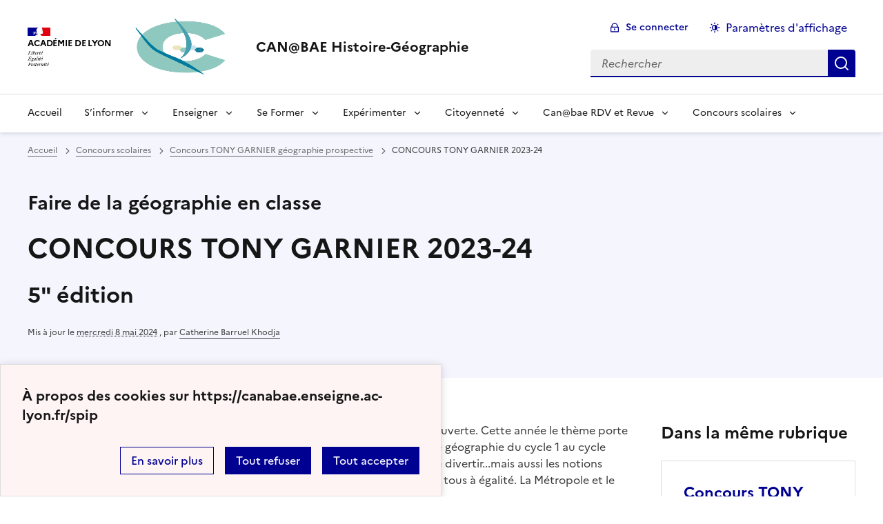

--- FILE ---
content_type: text/html; charset=utf-8
request_url: https://canabae.enseigne.ac-lyon.fr/spip/spip.php?article1614
body_size: 55224
content:
<!DOCTYPE html>
<html dir="ltr" lang="fr" class="ltr fr no-js" data-fr-scheme="system">
<head>
	<script type='text/javascript'>/*<![CDATA[*/(function(H){H.className=H.className.replace(/\bno-js\b/,'js')})(document.documentElement);/*]]>*/</script>
	<title>CAN@BAE Histoire-Géographie</title>
	<meta name="description" content="Site acad&#233;mique disciplinaire d&#039;histoire-g&#233;ographie de l&#039;Acad&#233;mie de Lyon : Enseignement, actualit&#233;s, ressources locales, d&#233;veloppement du (&#8230;)" />
	<meta http-equiv="Content-Type" content="text/html; charset=utf-8" />
<meta name="viewport" content="width=device-width, initial-scale=1" />


<link rel="alternate" type="application/rss+xml" title="Syndiquer tout le site" href="spip.php?page=backend" />


<link rel="stylesheet" href="squelettes-dist/css/spip.css?1760086684" type="text/css" />
<script>/*<![CDATA[*/
var blocs_replier_tout = 0;
var blocs_slide = 'aucun';
var blocs_title_sep = /\|\|/g;
var blocs_title_def = 'Déplier||Replier';
var blocs_js_cookie = '';

/*]]>*/</script><script>
var mediabox_settings={"auto_detect":true,"ns":"box","tt_img":true,"sel_g":"#documents_portfolio a[type='image\/jpeg'],#documents_portfolio a[type='image\/png'],#documents_portfolio a[type='image\/gif']","sel_c":".mediabox","str_ssStart":"Diaporama","str_ssStop":"Arr\u00eater","str_cur":"{current}\/{total}","str_prev":"Pr\u00e9c\u00e9dent","str_next":"Suivant","str_close":"Fermer","str_loading":"Chargement\u2026","str_petc":"Taper \u2019Echap\u2019 pour fermer","str_dialTitDef":"Boite de dialogue","str_dialTitMed":"Affichage d\u2019un media","splash_url":"","lity":{"skin":"_simple-dark","maxWidth":"90%","maxHeight":"90%","minWidth":"400px","minHeight":"","slideshow_speed":"2500","opacite":"0.9","defaultCaptionState":"expanded"}};
</script>
<!-- insert_head_css -->
<link rel="stylesheet" href="plugins-dist/mediabox/lib/lity/lity.css?1760090026" type="text/css" media="all" />
<link rel="stylesheet" href="plugins-dist/mediabox/lity/css/lity.mediabox.css?1760090026" type="text/css" media="all" />
<link rel="stylesheet" href="plugins-dist/mediabox/lity/skins/_simple-dark/lity.css?1760090026" type="text/css" media="all" />
<link rel="stylesheet" href="plugins/auto/typoenluminee/v4.0.1/css/enluminurestypo.css" type="text/css" media="all" /><link rel="stylesheet" href="plugins/auto/onglets_texte/v2.1.0/css/tab.css" type="text/css" media="all" /><link rel="stylesheet" type="text/css" href="plugins/auto/blocsdepliables/v1.4.2/css/blocs.css?1750406074" />
<link rel="stylesheet" type="text/css" href="plugins/auto/sjcycle/v3.6.0/css/sjcycle.css?1720191458" media="all" />

<link href="plugins/auto/player/v4.3.0/css/player.css?1747319844" rel="stylesheet" />


<link rel="stylesheet" href="plugins/auto/squelette-spip-dsfr-main/v1.11.1/dsfr/dsfr.min.css?1736755486" type="text/css" />
<link rel="stylesheet" href="plugins/auto/squelette-spip-dsfr-main/v1.11.1/dsfr/utility/utility.main.css?1736755486" type="text/css" />
<link rel="stylesheet" href="plugins/auto/squelette-spip-dsfr-main/v1.11.1/dsfr/dsfr.spip.css?1736755486" type="text/css" />
<link rel="stylesheet" href="squelettes/dsfr/perso.css?1747756394" type="text/css" />



<script src="prive/javascript/jquery.js?1760086912" type="text/javascript"></script>

<script src="prive/javascript/jquery.form.js?1760086912" type="text/javascript"></script>

<script src="prive/javascript/jquery.autosave.js?1760086912" type="text/javascript"></script>

<script src="prive/javascript/jquery.placeholder-label.js?1760086912" type="text/javascript"></script>

<script src="prive/javascript/ajaxCallback.js?1760086912" type="text/javascript"></script>

<script src="prive/javascript/js.cookie.js?1760086912" type="text/javascript"></script>
<!-- insert_head -->
<script src="plugins-dist/mediabox/lib/lity/lity.js?1760090026" type="text/javascript"></script>
<script src="plugins-dist/mediabox/lity/js/lity.mediabox.js?1760090026" type="text/javascript"></script>
<script src="plugins-dist/mediabox/javascript/spip.mediabox.js?1760090026" type="text/javascript"></script><script type="text/javascript" src="plugins/auto/onglets_texte/v2.1.0/javascript/mes_onglets.js"></script><script type="text/javascript" src="plugins/auto/galleria/v2.3.0/galleria/galleria.min.js?1720191436"></script><script src='plugins/auto/blocsdepliables/v1.4.2/js/blocs.js?1750406074'></script>
<script src="plugins/auto/sjcycle/v3.6.0/lib/cycle2/jquery.cycle2.js?1720191458" type="text/javascript"></script>
<script src="plugins/auto/sjcycle/v3.6.0/lib/cycle2/jquery.cycle2.flip.js?1720191458" type="text/javascript"></script>
<script src="plugins/auto/sjcycle/v3.6.0/lib/cycle2/jquery.cycle2.carousel.js?1720191458" type="text/javascript"></script>
<script src="plugins/auto/sjcycle/v3.6.0/lib/cycle2/jquery.cycle2.scrollVert.js?1720191458" type="text/javascript"></script>
<script src="plugins/auto/sjcycle/v3.6.0/lib/cycle2/jquery.cycle2.shuffle.js?1720191458" type="text/javascript"></script>
<script src="plugins/auto/sjcycle/v3.6.0/lib/cycle2/jquery.cycle2.tile.js?1720191458" type="text/javascript"></script><script type='text/javascript' src='local/cache-js/jsdyn-jquery_cookiebar_js-ecc1dc6a.js?1768314779'></script>
<script type='text/javascript' src='plugins/auto/squelette-spip-dsfr-main/v1.11.1/js/jquery.cookiebar.call.js'></script>






<meta name="generator" content="SPIP 4.4.6" />





<meta name="theme-color" content="#000091"><!-- Défini la couleur de thème du navigateur (Safari/Android) -->
<link rel="apple-touch-icon" href="plugins/auto/squelette-spip-dsfr-main/v1.11.1/favicon/apple-touch-icon.png"><!-- 180×180 -->
<link rel="icon" href="plugins/auto/squelette-spip-dsfr-main/v1.11.1/favicon/favicon.svg" type="image/svg+xml">
<link rel="shortcut icon" href="plugins/auto/squelette-spip-dsfr-main/v1.11.1/favicon/favicon.ico" type="image/x-icon"><!-- 32×32 -->
<link rel="manifest" href="plugins/auto/squelette-spip-dsfr-main/v1.11.1/favicon/manifest.webmanifest" crossorigin="use-credentials"></head>

<body id="top"  class="pas_surlignable page_article ">
<header role="banner" class="fr-header">
    <div class="fr-header__body">
        <div class="fr-container">
            <div class="fr-header__body-row">
                <div class="fr-header__brand fr-enlarge-link">
                    <div class="fr-header__brand-top">
                        <div class="fr-header__logo">
                            <p class="fr-logo">
                                Académie de Lyon
								
                            </p>
                        </div>
                         
                            <div class="fr-header__operator">
                                <img
	src="IMG/logo/canabae_logo_c.png?1738067644" class='fr-responsive-img'
	width="233"
	height="231" alt='Logo du site CAN@BAE Histoire-G&#233;ographie'/>
                                <!-- L’alternative de l’image (attribut alt) doit impérativement être renseignée et reprendre le texte visible dans l’image -->
                            </div>
                        
                        <div class="fr-header__navbar">
                            <button class="fr-btn--search fr-btn" data-fr-opened="false" aria-controls="modal-recherche" title="Rechercher">
                                Rechercher
                            </button>
                            <button class="fr-btn--menu fr-btn" data-fr-opened="false" aria-controls="modal-menu" aria-haspopup="menu" title="Menu" id="fr-btn-menu-mobile-3">
                                Menu
                            </button>
                        </div>
                    </div>
                    <div class="fr-header__service">
                        <a href="https://canabae.enseigne.ac-lyon.fr/spip" title="Accueil - CAN@BAE                                               Histoire-Géographie"   aria-label="revenir à l'accueil du site">
                            <p class="fr-header__service-title">CAN@BAE                                               Histoire-Géographie</p>
                        </a>
                        
                    </div>
                </div>
                <div class="fr-header__tools">
                    <div class="fr-header__tools-links">
                        <ul class="fr-btns-group">
                             
                             <li>
                            <a class="fr-btn fr-fi-lock-line" href="spip.php?page=login&amp;url=spip.php%3Farticle1614" aria-label="ouvrir le formulaire de connexion" title="connexion" rel="nofollow">Se connecter</a>
                            </li>
                            
                            
                            
							<li>
								<button class="fr-link fr-fi-theme-fill fr-link--icon-left fr-pt-0" aria-controls="fr-theme-modal" data-fr-opened="false" aria-label="Changer les paramêtres d'affichage" title="Paramètres d'affichage">Paramètres d'affichage</button>
							</li>
                        </ul>
                    </div>
                    <div class="fr-header__search fr-modal" id="modal-recherche">
                        <div class="fr-container fr-container-lg--fluid">
                            <button class="fr-btn--close fr-btn" aria-controls="modal-recherche">Fermer</button>
                                <form action="spip.php?page=recherche" method="get">
	<div class="fr-search-bar" id="formulaire_recherche" role="search">
		<input name="page" value="recherche" type="hidden"
>

		
		<label for="recherche" class="fr-label">Rechercher :</label>
		<input type="search" class="fr-input" size="10" placeholder="Rechercher" name="recherche" id="recherche" accesskey="4" autocapitalize="off" autocorrect="off"
		/><button type="submit" class="fr-btn" value="Rechercher" title="Rechercher" />


</div>
</form>

                        </div>
                    </div>
                </div>
            </div>
        </div>
    </div>
    <div class="fr-header__menu fr-modal" id="modal-menu" aria-labelledby="fr-btn-menu-mobile-1">
        <div class="fr-container">
            <button class="fr-btn--close fr-btn" aria-controls="modal-menu">Fermer</button>
            <div class="fr-header__menu-links"></div>
			
			   <nav class="fr-nav" id="header-navigation" role="navigation" aria-label="Menu principal">
    <ul class="fr-nav__list">
        <li class="fr-nav__item active">
            <a class="fr-nav__link active"  aria-label="Revenir à la page d'accueil" title="Accueil" href="https://canabae.enseigne.ac-lyon.fr/spip" target="_self"   >Accueil</a>
        </li>

		
			
			
			
			
			 
				<li class="fr-nav__item  ">
					
						<button class="fr-nav__btn" aria-expanded="false" aria-controls="menu-4"   aria-label="Déplier le menu S&#8217;informer">S&#8217;informer</button>
						<div class="fr-collapse fr-menu" id="menu-4">
							<ul class="fr-menu__list">
								
								<li>
									<a class="fr-nav__link"  aria-label="Ouvrir la rubrique Actualités de la discipline" title="Actualités de la discipline" href="spip.php?rubrique1" target="_self" >Actualités de la discipline</a>
								</li>
								
								<li>
									<a class="fr-nav__link"  aria-label="Ouvrir la rubrique Services éducatifs - Musées" title="Services éducatifs - Musées" href="spip.php?rubrique2" target="_self" >Services éducatifs - Musées</a>
								</li>
								
								<li>
									<a class="fr-nav__link"  aria-label="Ouvrir la rubrique Conférences" title="Conférences" href="spip.php?rubrique783" target="_self" >Conférences</a>
								</li>
								
								<li>
									<a class="fr-nav__link"  aria-label="Ouvrir la rubrique CSEN Conseil scientifique de l&#8217;Education nationale" title="CSEN Conseil scientifique de l&#8217;Education nationale" href="spip.php?rubrique649" target="_self" >CSEN Conseil scientifique de l&#8217;Education nationale</a>
								</li>
								
								<li>
									<a class="fr-nav__link"  aria-label="Ouvrir la rubrique DROITS LIES AU NUMERIQUE" title="DROITS LIES AU NUMERIQUE" href="spip.php?rubrique726" target="_self" >DROITS LIES AU NUMERIQUE</a>
								</li>
								
								<li>
									<a class="fr-nav__link"  aria-label="Ouvrir la rubrique EXAMENS" title="EXAMENS" href="spip.php?rubrique792" target="_self" >EXAMENS</a>
								</li>
								
								<li>
									<a class="fr-nav__link"  aria-label="Ouvrir la rubrique Instructions Officielles" title="Instructions Officielles" href="spip.php?rubrique586" target="_self" >Instructions Officielles</a>
								</li>
								
								<li>
									<a class="fr-nav__link"  aria-label="Ouvrir la rubrique Les infos des IA-IPR" title="Les infos des IA-IPR" href="spip.php?rubrique84" target="_self" >Les infos des IA-IPR</a>
								</li>
								
							</ul>
						</div>
					
			
			

		
			
			
			
			
			 
				<li class="fr-nav__item  ">
					
						<button class="fr-nav__btn" aria-expanded="false" aria-controls="menu-8"   aria-label="Déplier le menu Enseigner">Enseigner</button>
						<div class="fr-collapse fr-menu" id="menu-8">
							<ul class="fr-menu__list">
								
								<li>
									<a class="fr-nav__link"  aria-label="Ouvrir la rubrique COLLEGE" title="COLLEGE" href="spip.php?rubrique426" target="_self" >COLLEGE</a>
								</li>
								
								<li>
									<a class="fr-nav__link"  aria-label="Ouvrir la rubrique LYCEE" title="LYCEE" href="spip.php?rubrique542" target="_self" >LYCEE</a>
								</li>
								
								<li>
									<a class="fr-nav__link"  aria-label="Ouvrir la rubrique EMC" title="EMC" href="spip.php?rubrique421" target="_self" >EMC</a>
								</li>
								
								<li>
									<a class="fr-nav__link"  aria-label="Ouvrir la rubrique COMPETENCES CAPACITES Collège et au Lycée" title="COMPETENCES CAPACITES Collège et au Lycée" href="spip.php?rubrique615" target="_self" >COMPETENCES CAPACITES Collège et au Lycée</a>
								</li>
								
								<li>
									<a class="fr-nav__link"  aria-label="Ouvrir la rubrique Liaison inter cycles" title="Liaison inter cycles" href="spip.php?rubrique581" target="_self" >Liaison inter cycles</a>
								</li>
								
								<li>
									<a class="fr-nav__link"  aria-label="Ouvrir la rubrique Enseigner en SELO - DNL et en sections binationales et internationales" title="Enseigner en SELO - DNL et en sections binationales et internationales" href="spip.php?rubrique7" target="_self" >Enseigner en SELO - DNL et en sections binationales et internationales</a>
								</li>
								
								<li>
									<a class="fr-nav__link"  aria-label="Ouvrir la rubrique Histoire et Mémoire" title="Histoire et Mémoire" href="spip.php?rubrique711" target="_self" >Histoire et Mémoire</a>
								</li>
								
								<li>
									<a class="fr-nav__link"  aria-label="Ouvrir la rubrique Géographie prospective" title="Géographie prospective" href="spip.php?rubrique555" target="_self" >Géographie prospective</a>
								</li>
								
								<li>
									<a class="fr-nav__link"  aria-label="Ouvrir la rubrique DIFFERENCIER" title="DIFFERENCIER" href="spip.php?rubrique766" target="_self" >DIFFERENCIER</a>
								</li>
								
								<li>
									<a class="fr-nav__link"  aria-label="Ouvrir la rubrique EVALUER CLG/LGT" title="EVALUER CLG/LGT" href="spip.php?rubrique779" target="_self" >EVALUER CLG/LGT</a>
								</li>
								
							</ul>
						</div>
					
			
			

		
			
			
			
			
			 
				<li class="fr-nav__item  ">
					
						<button class="fr-nav__btn" aria-expanded="false" aria-controls="menu-5"   aria-label="Déplier le menu Se Former">Se Former</button>
						<div class="fr-collapse fr-menu" id="menu-5">
							<ul class="fr-menu__list">
								
								<li>
									<a class="fr-nav__link"  aria-label="Ouvrir la rubrique Se former à distance " title="Se former à distance " href="spip.php?rubrique514" target="_self" >Se former à distance </a>
								</li>
								
								<li>
									<a class="fr-nav__link"  aria-label="Ouvrir la rubrique Boîte à Outils numériques" title="Boîte à Outils numériques" href="spip.php?rubrique529" target="_self" >Boîte à Outils numériques</a>
								</li>
								
								<li>
									<a class="fr-nav__link"  aria-label="Ouvrir la rubrique Eclairages scientifiques" title="Eclairages scientifiques" href="spip.php?rubrique761" target="_self" >Eclairages scientifiques</a>
								</li>
								
								<li>
									<a class="fr-nav__link"  aria-label="Ouvrir la rubrique FACING HISTORY AND OURSELVES" title="FACING HISTORY AND OURSELVES" href="spip.php?rubrique791" target="_self" >FACING HISTORY AND OURSELVES</a>
								</li>
								
								<li>
									<a class="fr-nav__link"  aria-label="Ouvrir la rubrique FIG" title="FIG" href="spip.php?rubrique756" target="_self" >FIG</a>
								</li>
								
								<li>
									<a class="fr-nav__link"  aria-label="Ouvrir la rubrique Formation des professeurs contractuels" title="Formation des professeurs contractuels" href="spip.php?rubrique716" target="_self" >Formation des professeurs contractuels</a>
								</li>
								
								<li>
									<a class="fr-nav__link"  aria-label="Ouvrir la rubrique RDV Histoire BLOIS" title="RDV Histoire BLOIS" href="spip.php?rubrique798" target="_self" >RDV Histoire BLOIS</a>
								</li>
								
								<li>
									<a class="fr-nav__link"  aria-label="Ouvrir la rubrique Se former à la pédagogie" title="Se former à la pédagogie" href="spip.php?rubrique757" target="_self" >Se former à la pédagogie</a>
								</li>
								
								<li>
									<a class="fr-nav__link"  aria-label="Ouvrir la rubrique Se former en DNL" title="Se former en DNL" href="spip.php?rubrique790" target="_self" >Se former en DNL</a>
								</li>
								
								<li>
									<a class="fr-nav__link"  aria-label="Ouvrir la rubrique Sites de références" title="Sites de références" href="spip.php?rubrique636" target="_self" >Sites de références</a>
								</li>
								
							</ul>
						</div>
					
			
			

		
			
			
			
			
			 
				<li class="fr-nav__item  ">
					
						<button class="fr-nav__btn" aria-expanded="false" aria-controls="menu-6"   aria-label="Déplier le menu Expérimenter">Expérimenter</button>
						<div class="fr-collapse fr-menu" id="menu-6">
							<ul class="fr-menu__list">
								
								<li>
									<a class="fr-nav__link"  aria-label="Ouvrir la rubrique LabAURAScopE" title="LabAURAScopE" href="spip.php?rubrique667" target="_self" >LabAURAScopE</a>
								</li>
								
								<li>
									<a class="fr-nav__link"  aria-label="Ouvrir la rubrique Ressources pour innover" title="Ressources pour innover" href="spip.php?rubrique605" target="_self" >Ressources pour innover</a>
								</li>
								
								<li>
									<a class="fr-nav__link"  aria-label="Ouvrir la rubrique TRAAM" title="TRAAM" href="spip.php?rubrique570" target="_self" >TRAAM</a>
								</li>
								
								<li>
									<a class="fr-nav__link"  aria-label="Ouvrir la rubrique Jeux sérieux" title="Jeux sérieux" href="spip.php?rubrique543" target="_self" >Jeux sérieux</a>
								</li>
								
								<li>
									<a class="fr-nav__link"  aria-label="Ouvrir la rubrique Les outils nomades&nbsp;: tablettes, smartphones..." title="Les outils nomades&nbsp;: tablettes, smartphones..." href="spip.php?rubrique548" target="_self" >Les outils nomades&nbsp;: tablettes, smartphones...</a>
								</li>
								
								<li>
									<a class="fr-nav__link"  aria-label="Ouvrir la rubrique Actions éducatives" title="Actions éducatives" href="spip.php?rubrique606" target="_self" >Actions éducatives</a>
								</li>
								
								<li>
									<a class="fr-nav__link"  aria-label="Ouvrir la rubrique NEMAURA" title="NEMAURA" href="spip.php?rubrique742" target="_self" >NEMAURA</a>
								</li>
								
								<li>
									<a class="fr-nav__link"  aria-label="Ouvrir la rubrique Enseigner à distance" title="Enseigner à distance" href="spip.php?rubrique659" target="_self" >Enseigner à distance</a>
								</li>
								
							</ul>
						</div>
					
			
			

		
			
			
			
			
			 
				<li class="fr-nav__item  ">
					
						<button class="fr-nav__btn" aria-expanded="false" aria-controls="menu-2"   aria-label="Déplier le menu Citoyenneté">Citoyenneté</button>
						<div class="fr-collapse fr-menu" id="menu-2">
							<ul class="fr-menu__list">
								
								<li>
									<a class="fr-nav__link"  aria-label="Ouvrir la rubrique CITOYENNETE EUROPEENNE" title="CITOYENNETE EUROPEENNE" href="spip.php?rubrique767" target="_self" >CITOYENNETE EUROPEENNE</a>
								</li>
								
								<li>
									<a class="fr-nav__link"  aria-label="Ouvrir la rubrique DEFENSE et SECURITE NATIONALE" title="DEFENSE et SECURITE NATIONALE" href="spip.php?rubrique751" target="_self" >DEFENSE et SECURITE NATIONALE</a>
								</li>
								
								<li>
									<a class="fr-nav__link"  aria-label="Ouvrir la rubrique EDUCATION AU DROIT" title="EDUCATION AU DROIT" href="spip.php?rubrique754" target="_self" >EDUCATION AU DROIT</a>
								</li>
								
								<li>
									<a class="fr-nav__link"  aria-label="Ouvrir la rubrique LAICITE" title="LAICITE" href="spip.php?rubrique753" target="_self" >LAICITE</a>
								</li>
								
								<li>
									<a class="fr-nav__link"  aria-label="Ouvrir la rubrique Lutte contre le racisme et l&#8217;antisémitisme" title="Lutte contre le racisme et l&#8217;antisémitisme" href="spip.php?rubrique769" target="_self" >Lutte contre le racisme et l&#8217;antisémitisme</a>
								</li>
								
								<li>
									<a class="fr-nav__link"  aria-label="Ouvrir la rubrique MEMOIRE" title="MEMOIRE" href="spip.php?rubrique752" target="_self" >MEMOIRE</a>
								</li>
								
							</ul>
						</div>
					
			
			

		
			
			
			
			
			 
				<li class="fr-nav__item  ">
					
						<button class="fr-nav__btn" aria-expanded="false" aria-controls="menu-7"   aria-label="Déplier le menu Can@bae RDV et Revue">Can@bae RDV et Revue</button>
						<div class="fr-collapse fr-menu" id="menu-7">
							<ul class="fr-menu__list">
								
								<li>
									<a class="fr-nav__link"  aria-label="Ouvrir la rubrique La REVUE Can@bae" title="La REVUE Can@bae" href="spip.php?rubrique785" target="_self" >La REVUE Can@bae</a>
								</li>
								
								<li>
									<a class="fr-nav__link"  aria-label="Ouvrir la rubrique Les Rendez-Vous de Can@bae" title="Les Rendez-Vous de Can@bae" href="spip.php?rubrique786" target="_self" >Les Rendez-Vous de Can@bae</a>
								</li>
								
							</ul>
						</div>
					
			
			

		
			
			
			
			
			 
				<li class="fr-nav__item  ">
					
						<button class="fr-nav__btn" aria-expanded="false" aria-controls="menu-3"   aria-label="Déplier le menu Concours scolaires">Concours scolaires</button>
						<div class="fr-collapse fr-menu" id="menu-3">
							<ul class="fr-menu__list">
								
								<li>
									<a class="fr-nav__link"  aria-label="Ouvrir la rubrique CNRD 2026" title="CNRD 2026" href="spip.php?rubrique793" target="_self" >CNRD 2026</a>
								</li>
								
								<li>
									<a class="fr-nav__link"  aria-label="Ouvrir la rubrique Concours TONY GARNIER géographie prospective" title="Concours TONY GARNIER géographie prospective" href="spip.php?rubrique748" target="_self" >Concours TONY GARNIER géographie prospective</a>
								</li>
								
								<li>
									<a class="fr-nav__link"  aria-label="Ouvrir la rubrique Coupe nationale des élèves citoyens" title="Coupe nationale des élèves citoyens" href="spip.php?rubrique788" target="_self" >Coupe nationale des élèves citoyens</a>
								</li>
								
								<li>
									<a class="fr-nav__link"  aria-label="Ouvrir la rubrique Archives CNRD" title="Archives CNRD" href="spip.php?rubrique588" target="_self" >Archives CNRD</a>
								</li>
								
								<li>
									<a class="fr-nav__link"  aria-label="Ouvrir la rubrique Mémo Mémoire et citoyenneté" title="Mémo Mémoire et citoyenneté" href="spip.php?rubrique797" target="_self" >Mémo Mémoire et citoyenneté</a>
								</li>
								
							</ul>
						</div>
					
			
			

		




    </ul>
</nav> 
        </div>
    </div>
</header>
<main id="main" role="main" class="fr-pb-6w">

	<section class="fr-acticle-header fr-background-alt--blue-france">
		<div class="fr-container ">

			<nav role="navigation" class="fr-breadcrumb" aria-label="vous êtes ici :">
				<button class="fr-breadcrumb__button" aria-expanded="false" aria-controls="breadcrumb-1">Voir le fil d’Ariane</button>
				<div class="fr-collapse" id="breadcrumb-1">
					<ol class="fr-breadcrumb__list">
						<li><a class="fr-breadcrumb__link" title="Accueil du site" aria-label="revenir à l'accueil du site"  href="https://canabae.enseigne.ac-lyon.fr/spip/">Accueil</a></li>
						
						<li><a class="fr-breadcrumb__link" title="Concours scolaires" href="spip.php?rubrique641" aria-label="ouvrir la rubrique Concours scolaires" >Concours scolaires</a>
						</li>
						
						<li><a class="fr-breadcrumb__link" title="Concours TONY GARNIER géographie prospective" href="spip.php?rubrique748" aria-label="ouvrir la rubrique Concours TONY GARNIER géographie prospective" >Concours TONY GARNIER géographie prospective</a>
						</li>
						
						<li><a class="fr-breadcrumb__link" aria-current="page">CONCOURS TONY GARNIER 2023-24</a></li>
					</ol>
				</div>
			</nav>
			<h3 class="crayon article-surtitre-1614 ">Faire de la géographie en classe</h3>
			<h1 class="fr-h1 crayon article-titre-1614 ">CONCOURS TONY GARNIER 2023-24</h1>
			<h2 class="crayon article-surtitre-1614 ">5" édition</h2>

			
			
			<p class="fr-text--xs">Mis à jour le <abbr class="published" title="2023-10-09T07:53:08Z">mercredi 8 mai 2024</abbr>  <span class="sep">, </span><span class="auteurs">par  <span class="vcard author"><a class="url fn spip_in" href="spip.php?auteur1952">Catherine Barruel Khodja</a></span></span></p>
			
			</div>

	</section>
	<div class="fr-container fr-mt-8w">
		<div class="fr-grid-row fr-grid-row--gutters">


			<!-- Colonne affichage principal -->
			<div class="fr-col-12 fr-col-md-8 fr-col-lg-9">
				<div class="crayon article-texte-1614 "><p>La 5e édition du concours de GEOPROSPECTIVE urbaine TONY GARNIER est ouverte. Cette année le thème porte sur<strong> la ville et le [bleu]genre</strong>[/bleu]. Thème transversal à tous les programmes de géographie du cycle 1 au cycle terminal, il vous permet de traiter&nbsp;: les mobilités, habiter, travailler, se nourrir, se divertir...mais aussi les notions centrales de métropolisation et urbanisation. Imaginer une ville pour toutes et tous à égalité. La Métropole et le CAUE 69 continuent à nous accompagner dans cette aventure&nbsp;!<br class='autobr' />
Les inscriptions se font à l&#8217;adresse suivante ipr<span class='mcrypt'> chez </span>ac-lyon.fr et vous pouvez demander plus d&#8217;informations à catherine.barruel-khodja<span class='mcrypt'> chez </span>ac-lyon.fr<br class='autobr' />
Les établissements ont reçu le cahier des charges que vous trouverez aussi en pièce jointe avec une <strong>bibliographie [bleu]indicative</strong>[/bleu].</p>
<p><doc2595emb><br class='autobr' />
<doc2596emb><br class='autobr' />
<doc2597emb></p></div>

				
				

				
				<div class=" documents_joints fr-mt-8w fr-col-12" id="documents_joints">
		<h2>Documents joints</h2>
		<div class="fr-grid-row fr-grid-row--gutters ">
			
			<div class="fr-col-12 fr-col-md-6">
				<div class="fr-card fr-enlarge-link fr-card--download transparent">
        <div class="fr-card__body">
            <div class="fr-card__content">
                <h3 class="fr-card__title">
                    <a href="IMG/pdf/concours_geo_prospective_tony_garnier_2023-24_cahier_des_charges.pdf" target="_blank">
                        concours_geo_prospective_tony_garnier_2023-24_cahier_des_charges.pdf
                    </a>
                </h3>
                
                <div class="fr-card__end">
                    <p class="fr-card__detail">PDF - 887.5 kio</p>
                </div>
            </div>
        </div>
        <div class="fr-tile__header">
            <div class="fr-tile__pictogram">
                <img src='plugins-dist/medias/prive/vignettes/pdf.svg?1760090026' width="64" height="64" alt='' class='fr-artwork' />
            </div>
        </div>
    </div>			</div>
			
			<div class="fr-col-12 fr-col-md-6">
				<div class="fr-card fr-enlarge-link fr-card--download transparent">
        <div class="fr-card__body">
            <div class="fr-card__content">
                <h3 class="fr-card__title">
                    <a href="IMG/pdf/inscriptions_concours_tony_garnier-2023-24.pdf" target="_blank">
                        inscriptions_concours_tony_garnier-2023-24.pdf
                    </a>
                </h3>
                
                <div class="fr-card__end">
                    <p class="fr-card__detail">PDF - 398 kio</p>
                </div>
            </div>
        </div>
        <div class="fr-tile__header">
            <div class="fr-tile__pictogram">
                <img src='plugins-dist/medias/prive/vignettes/pdf.svg?1760090026' width="64" height="64" alt='' class='fr-artwork' />
            </div>
        </div>
    </div>			</div>
			
			<div class="fr-col-12 fr-col-md-6">
				<div class="fr-card fr-enlarge-link fr-card--download transparent">
        <div class="fr-card__body">
            <div class="fr-card__content">
                <h3 class="fr-card__title">
                    <a href="IMG/pdf/quelques_pistes_pour_commencer_votre_reflexion_et_votre_travail.pdf" target="_blank">
                        quelques_pistes_pour_commencer_votre_reflexion_et_votre_travail.pdf
                    </a>
                </h3>
                
                <div class="fr-card__end">
                    <p class="fr-card__detail">PDF - 419.4 kio</p>
                </div>
            </div>
        </div>
        <div class="fr-tile__header">
            <div class="fr-tile__pictogram">
                <img src='plugins-dist/medias/prive/vignettes/pdf.svg?1760090026' width="64" height="64" alt='' class='fr-artwork' />
            </div>
        </div>
    </div>			</div>
			
		</div>
	</div><!--#documents_joints-->

				

				
				<a href="#forum" name="forum" id="forum"></a>				


			</div><!-- Fin Colonne affichage principal -->




			<!-- Colonne affichage autres articles -->
			<div class="fr-col-12 fr-col-md-4 fr-col-lg-3">

				
				
					<h4>Dans la même rubrique</h4>
						<div class="fr-grid-row fr-grid-row--gutters">
							
								<div class="fr-col-12 fr-col-sm-6 fr-col-md-12">
									<div class="fr-card fr-enlarge-link transparent">
		<div class="fr-card__body">
			<div class="fr-card__content">
				<h3 class="fr-card__title">
					<a aria-describedby="Géographie prospective" aria-label="Ouvrir l'article Concours TONY GARNIER 2025 - 2026" title="Concours TONY GARNIER 2025 - 2026" href="spip.php?article1764">Concours TONY GARNIER 2025 - 2026</a>
				</h3>
				<p class="fr-card__desc">Géographie prospective</p>
				
				<div class="fr-card__end">
					<p class="fr-card__detail">Métropole de Lyon</p>
				</div>
			</div>
		</div>
		
	</div>								</div>
							
								<div class="fr-col-12 fr-col-sm-6 fr-col-md-12">
									<div class="fr-card fr-enlarge-link transparent">
		<div class="fr-card__body">
			<div class="fr-card__content">
				<h3 class="fr-card__title">
					<a aria-describedby=" 

Pour la première fois cette année, le concours de géographie prospective Tony Garnier s’ouvre (…) " aria-label="Ouvrir l'article Concours TONY GARNIER 2025 - 2026" title="Concours TONY GARNIER 2025 - 2026" href="spip.php?article1763">Concours TONY GARNIER 2025 - 2026</a>
				</h3>
				<p class="fr-card__desc"> 

Pour la première fois cette année, le concours de géographie prospective Tony Garnier s’ouvre (…) </p>
				
				<div class="fr-card__end">
					<p class="fr-card__detail">Métropole de Saint-Etienne</p>
				</div>
			</div>
		</div>
		
	</div>								</div>
							
								<div class="fr-col-12 fr-col-sm-6 fr-col-md-12">
									<div class="fr-card fr-enlarge-link transparent">
		<div class="fr-card__body">
			<div class="fr-card__content">
				<h3 class="fr-card__title">
					<a aria-describedby=" 

La 6e édition du concours Tony Garnier s’est achevée le 19 mai 2025 par la présentation des (…) " aria-label="Ouvrir l'article RESULTATS CONCOURS TONY GARNIER 2024-25" title="RESULTATS CONCOURS TONY GARNIER 2024-25" href="spip.php?article1738">RESULTATS CONCOURS TONY GARNIER 2024-25</a>
				</h3>
				<p class="fr-card__desc"> 

La 6e édition du concours Tony Garnier s’est achevée le 19 mai 2025 par la présentation des (…) </p>
				<div class="fr-card__start">
					<p class="fr-card__detail">Géographie PROSPECTIVE</p>
				</div>
				
			</div>
		</div>
		
	</div>								</div>
							
						</div>
				

			</div>


		</div>
	</div>


</main>

<!-- footer avec partenaires -->
  <div class="fr-share fr-mt-5w">
	<div class="fr-container">
	<p class="fr-share__title">Partager la page</p>
	<ul class="fr-share__group">
		<li>
			<a class="fr-share__link fr-share__link--facebook" title="Partager sur Facebook - nouvelle fenêtre" href="https://www.facebook.com/sharer.php?u=https://canabae.enseigne.ac-lyon.fr/spip/spip.php?article1614" target="_blank" rel="noopener" onclick="window.open(this.href,'Partager sur Facebook','toolbar=no,location=yes,status=no,menubar=no,scrollbars=yes,resizable=yes,width=600,height=450'); event.preventDefault();">Partager sur Facebook</a>
		</li>
		<li>
			<!-- Les paramètres de la reqûete doivent être URI-encodés (ex: encodeURIComponent() en js) -->
			<a class="fr-share__link fr-share__link--twitter" title="Partager sur Twitter - nouvelle fenêtre" href="https://twitter.com/intent/tweet?url=https://canabae.enseigne.ac-lyon.fr/spip/spip.php?article1614&text=CONCOURS TONY GARNIER 2023-24&via=[À MODIFIER - via]&hashtags=[À MODIFIER - hashtags]" target="_blank" rel="noopener" onclick="window.open(this.href,'Partager sur Twitter','toolbar=no,location=yes,status=no,menubar=no,scrollbars=yes,resizable=yes,width=600,height=420'); event.preventDefault();">Partager sur Twitter</a>
		</li>
		<li>
			<a class="fr-share__link fr-share__link--linkedin" title="Partager sur LinkedIn - nouvelle fenêtre" href="https://www.linkedin.com/shareArticle?url=https://canabae.enseigne.ac-lyon.fr/spip/spip.php?article1614&title=CONCOURS TONY GARNIER 2023-24" target="_blank" rel="noopener" onclick="window.open(this.href,'Partager sur LinkedIn','toolbar=no,location=yes,status=no,menubar=no,scrollbars=yes,resizable=yes,width=550,height=550'); event.preventDefault();">Partager sur LinkedIn</a>
		</li>
		<li>
			<a class="fr-share__link fr-share__link--mail" href="mailto:?subject=CONCOURS TONY GARNIER 2023-24&body=Voir cette page du site CAN@BAE                                               Histoire-Géographie : https://canabae.enseigne.ac-lyon.fr/spip/spip.php?article1614" title="Partager par email" target="_blank">Partager par email</a>
		</li>
		<li>
			<button class="fr-share__link fr-share__link--copy" title="Copier dans le presse-papier" onclick="navigator.clipboard.writeText(window.location);alert('Adresse copiée dans le presse papier.');">Copier dans le presse-papier</button>
		</li>
	</ul>
</div>
</div>



<footer class="fr-footer fr-pb-3w" role="contentinfo" id="footer-1060">
    <div class="fr-container">
        <div class="fr-footer__body">
            <div class="fr-footer__brand fr-enlarge-link">
                <a href="https://canabae.enseigne.ac-lyon.fr/spip" title="Retour à l’accueil"   aria-label="Revenir à l'accueil du site">
                    <p class="fr-logo">
                        Académie de Lyon
                    </p>
                </a>
            </div>
            <div class="fr-footer__content">
                <p class="fr-footer__content-desc"> 2006 - 2026 CAN@BAE                                               Histoire-Géographie</p>
                <ul class="fr-footer__content-list">
                    
                </ul>
            </div>
        </div>
		
        <div class="fr-footer__bottom">
            <ul class="fr-footer__bottom-list">
                <li class="fr-footer__bottom-item">
                    <a class="fr-footer__bottom-link" href="spip.php?page=plan"  title="Plan du site" aria-label="ouvrir le plan du site">Plan du site</a>
                </li>
				 
				<li class="fr-footer__bottom-item">
					<a class="fr-footer__bottom-link" href="spip.php?page=contact"  title="Contact" aria-label="ouvrir le formulaire de contact">Nous contacter</a>
				</li>
				
                <li class="fr-footer__bottom-item">
                    <a class="fr-footer__bottom-link" href="#">Accessibilité : partiellement conforme</a>
                </li>
                <li class="fr-footer__bottom-item">
                    <a class="fr-footer__bottom-link" href="spip.php?page=mentions"  title="Mentions" aria-label="voir les mentions légales">Mentions légales</a>
                </li>
                 <li class="fr-footer__bottom-item"><a class="fr-footer__bottom-link" href="spip.php?page=donnees"  title="Utilisation de mes données" aria-label="Voir l'utilisation des données personnelles">Données personnelles</a></li>
                  <li class="fr-footer__bottom-item"><button class="fr-footer__bottom-link" data-fr-opened="false" aria-controls="fr-consent-modal" title="Voir les information sur l'utilisation des cookies">Gestion des cookies</button></li>
				<li class="fr-footer__bottom-item">
					<button class="fr-footer__bottom-link fr-fi-theme-fill fr-link--icon-left" aria-controls="fr-theme-modal" data-fr-opened="false" title="Modifier les paramêtres d'affichage">Paramètres d'affichage</button>
				</li>
				<li class="fr-footer__bottom-item">
					<a class="fr-footer__bottom-link fr-fi-rss-line fr-link--icon-left" href="spip.php?page=backend" title="S'abonner au flux RSS">Flux RSS</a>
				</li>
            </ul>
			

        </div>
    </div>
</footer>
  <dialog id="fr-consent-modal" class="fr-modal" role="dialog" aria-labelledby="fr-consent-modal-title">
    <div class="fr-container fr-container--fluid fr-container-md">
        <div class="fr-grid-row fr-grid-row--center">
            <div class="fr-col-12 fr-col-md-10 fr-col-lg-8">
                <div class="fr-modal__body">
                    <div class="fr-modal__header">
                        <button class="fr-btn--close fr-btn" aria-controls="fr-consent-modal">Fermer</button>
                    </div>
                    <div class="fr-modal__content">
                        <h1 id="fr-consent-modal-title" class="fr-modal__title">
                            Détails sur la gestion des cookies
                        </h1>
                        <h3 class="spip">À propos des cookies</h3>
<p>Un cookie (ou &#8220;traceur&#8221;) est un fichier texte déposé sur votre ordinateur lors de la visite d’un site ou de la consultation d’une campagne de communication. Il permet de conserver des données utilisateur afin de faciliter votre navigation et de vous offrir certaines fonctionnalités.<br class='autobr' />
Les cookies et les adresses IP des internautes, collectés à des fins statistiques, sont conservés pendant treize mois, puis sont supprimées.</p>
<p><strong class="caractencadre2-spip spip">La DSDEN de [nom du département]<br class='autobr' />
L’établissement scolaire [nom de l’établissement]</strong><br class='autobr' />
s’engage à suivre les <a href="https://www.legifrance.gouv.fr/jorf/id/JORFTEXT000038783337" rel="external">lignes directrices de la CNIL concernant les cookies et autres traceurs</a> adoptées le 4 juillet 2019 avec notamment l’obligation, sauf exception, de recueillir le consentement des utilisateurs avant toute opération d’écriture ou de lecture de cookies et autres traceurs.</p>
<h3 class="spip">Cookies internes nécessaires au site pour fonctionner</h3>
<p>Il convient de distinguer les cookies que nous émettons sur<br class='autobr' />
<strong class="caractencadre2-spip spip"><a href="https://canabae.enseigne.ac-lyon.fr" class="spip_url spip_out auto" rel="nofollow external">https://canabae.enseigne.ac-lyon.fr</a>]</strong><br class='autobr' />
pour le bon fonctionnement du site, des cookies de mesure d’audience et de ceux émis par des tiers. En cas de refus des cookies nécessaires au bon fonctionnement du site, ou de l’effacement de ceux-ci, nous vous informons que vous ne pourrez plus bénéficier d’un certain nombre de fonctionnalités qui sont néanmoins nécessaires pour naviguer dans certains espaces de ce site web. Vous pouvez vous y opposer ou les supprimer en utilisant les paramètres de votre navigateur, cependant votre expérience utilisateur risque d’être dégradée.</p>
<table class="table spip">
<thead><tr class='row_first'><th id='id051a_c0'>Nom du cookie</th><th id='id051a_c1'>Finalité</th><th id='id051a_c2'>Durée de conservation</th></tr></thead>
<tbody>
<tr class='row_odd odd'>
<td headers='id051a_c0'><a href="https://opt-out.ferank.eu/fr/" rel="external">Tarteaucitron.js</a></td>
<td headers='id051a_c1'>Sauvegarde des choix en matière de consentement des cookies.<br class='autobr' />
Recommandé par la CNIL, cette solution donne ainsi le choix aux visiteurs du site d’accepter ou de refuser les cookies tiers<br class='autobr' />
(notamment réseaux sociaux et médias sociaux) de<br class='autobr' />
manière individuelle.</td>
<td headers='id051a_c2'>12 mois</td></tr>
</tbody>
</table><h3 class="spip">Cookies de mesure d’audience</h3>
<p><strong class="caractencadre2-spip spip">Paragraphe à conserver uniquement si vous utilisez une mesure d’audience/statistiques</strong></p>
<p>Afin de mieux vous servir et d’améliorer l’expérience utilisateur sur notre site, nous mesurons<br class='autobr' />
son audience grâce à une solution utilisant la technologie des cookies. Ce type de cookie ne<br class='autobr' />
permet pas de vous identifier en tant qu’individu&nbsp;; il sert uniquement à enregistrer vos<br class='autobr' />
informations de navigation.<br class='autobr' />
<strong class="caractencadre2-spip spip">[<a href="https://canabae.enseigne.ac-lyon.fr" class="spip_url spip_out auto" rel="nofollow external">https://canabae.enseigne.ac-lyon.fr</a>]</strong> utilise l’outil de mesure d’audience <strong class="caractencadre2-spip spip">[nom de l’outil utilisé]</strong>.<br class='autobr' />
Ces cookies de mesure d’audience ne sont pas conservés au-delà de 13 mois. Vous pouvez<br class='autobr' />
vous opposer à tout moment à leur utilisation dans la bannière Gestion de vos préférences sur<br class='autobr' />
les cookies.</p>
<table class="table spip">
<thead><tr class='row_first'><th id='id1642_c0'>Nom du cookie</th><th id='id1642_c1'>Finalité</th><th id='id1642_c2'>Durée de conservation</th></tr></thead>
<tbody>
<tr class='row_odd odd'>
<td headers='id1642_c0'><strong class="caractencadre2-spip spip">à compléter</strong></td>
<td class='numeric ' headers='id1642_c1'></td>
<td class='numeric ' headers='id1642_c2'></td></tr>
</tbody>
</table><h3 class="spip">Cookies tiers, destinés à améliorer l’interactivité du site</h3>
<p>Des cookies peuvent également être émis sur le <strong class="caractencadre2-spip spip">[<a href="https://canabae.enseigne.ac-lyon.fr" class="spip_url spip_out auto" rel="nofollow external">https://canabae.enseigne.ac-lyon.fr</a>]</strong> via des applications de tiers. En effet, certaines fonctionnalités proposées sur le site (lecteurs vidéos, cartes et contenus interactifs, affichage de contenus issus de plateformes sociales, etc.) font appel à des services de tiers. Ces fonctionnalités déposent des cookies permettant aux tiers d’identifier les sites que vous consultez et les contenus auxquels vous vous intéressez.</p>
<h4 class="spip">Finalités et modalités de traitement de vos données par les tiers, vos droits et les modalités d’exercice de ces derniers&nbsp;:</h4><table class="table spip">
<thead><tr class='row_first'><th id='idb869_c0'>Nom du cookie</th><th id='idb869_c1'>Finalité</th><th id='idb869_c2'>Paramétrages/règles de confidentialité</th></tr></thead>
<tbody>
<tr class='row_odd odd'>
<td headers='idb869_c0'>Twitter</td>
<td headers='idb869_c1'>Permettre aux utilisateurs du site de faciliter le partage de contenu avec le réseau social Twitter.</td>
<td headers='idb869_c2'><a href="https://help.twitter.com/fr/rules-and-policies/twitter-cookies" rel="external">Paramétrer votre navigateur internet pour bloquer les Cookies, ou/et les options de votre compte Twitter</a></td></tr>
<tr class='row_even even'>
<td headers='idb869_c0'>Youtube</td>
<td headers='idb869_c1'>Permettre aux utilisateurs du site de visionner et de partager des vidéos sur Youtube.</td>
<td headers='idb869_c2'><a href="https://policies.google.com/privacy?hl=fr&amp;gl=fr" rel="external">Règles de confidentialité de Youtube</a></td></tr>
<tr class='row_odd odd'>
<td headers='idb869_c0'>Instagram</td>
<td headers='idb869_c1'>Permettre aux utilisateurs du site de partager des contenus et d’interagir avec le site via leur compte Instagram.</td>
<td headers='idb869_c2'><a href="https://help.instagram.com/519522125107875" rel="external">Politique d’utilisation des données Instagram</a></td></tr>
<tr class='row_even even'>
<td headers='idb869_c0'>Facebook</td>
<td headers='idb869_c1'>Permettre aux utilisateurs du site de partager des contenus et d’interagir avec le site via leur compte Facebook.</td>
<td headers='idb869_c2'><a href="https://www.facebook.com/policies/cookies/" rel="external">Politique d’utilisation des données Facebook</a></td></tr>
<tr class='row_odd odd'>
<td headers='idb869_c0'>AddThis</td>
<td headers='idb869_c1'>Permettre aux visiteurs de partager du contenu avec une gamme de plates-formes en réseaux dont AddThis.</td>
<td headers='idb869_c2'><a href="https://www.addthis.com/privacy/terms-of-service/fr/" rel="external">Conditions générales d’utilisation d’AddThis</a></td></tr>
<tr class='row_even even'>
<td headers='idb869_c0'>Dailymotion</td>
<td headers='idb869_c1'>Permettre aux utilisateurs du site de visionner et de partager des vidéos sur Dailymotion.</td>
<td headers='idb869_c2'><a href="https://www.dailymotion.com/legal/privacy" rel="external">Politique de confidentialité de Dailymotion</a></td></tr>
<tr class='row_odd odd'>
<td headers='idb869_c0'>OpenstreetMap</td>
<td headers='idb869_c1'>Permettre aux utilisateurs du site d’accéder à des cartes géographiques interactives.</td>
<td headers='idb869_c2'><a href="https://wiki.osmfoundation.org/wiki/Privacy_Policy" rel="external">Politique de confidentialité d’OpenStreetMap</a></td></tr>
</tbody>
</table>
<p>Ce tableau présente quelques exemples. La liste des services tiers utilisés par ce site et nécessitant des cookies est présente dans la fenêtre de gestion des cookies. Vous pouvez les afficher en cliquant sur l’image&nbsp;:</p>
<p>&nbsp;<br class='autobr' />
&nbsp;<br class='autobr' />
&nbsp;<br class='autobr' />
Au niveau de votre navigateur internet, vous avez également la possibilité de choisir à tout moment de désactiver tout ou partie des cookies générés lors de votre consultation du site education.gouv.fr, même ceux nécessaires au fonctionnement du site. Vous ne pourrez plus alors disposer de toutes les fonctionnalités du site. Voici les procédures à suivre pour gérer les cookies au niveau de votre navigateur&nbsp;:</p>
<table class="table spip">
<tbody>
<tr class='row_odd odd'>
<td><a href="https://support.mozilla.org/fr/kb/protection-renforcee-contre-pistage-firefox-ordinateur?redirectlocale=fr&amp;redirectslug=activer-desactiver-cookies" rel="external">Firefox</a></td>
<td><a href="https://support.google.com/chrome/answer/95647?hl=fr" rel="external">Chrome</a></td>
<td><a href="https://support.microsoft.com/en-us/help/17442/windows-internet-explorer-delete-manage-cookies#ie=ie-9" rel="external">Explorer</a></td>
<td><a href="https://support.apple.com/fr-fr/guide/safari/sfri11471/mac" rel="external">Safari</a></td>
<td><a href="https://help.opera.com/en/latest/web-preferences/#cookies" rel="external">Opera</a></td></tr>
</tbody>
</table></div>
                </div>
            </div>
        </div>
    </div>
</dialog>


<dialog id="fr-theme-modal" class="fr-modal" role="dialog" aria-labelledby="fr-theme-modal-title">
	<div class="fr-container fr-container--fluid fr-container-md">
		<div class="fr-grid-row fr-grid-row--center">
			<div class="fr-col-12 fr-col-md-8 ">
				<div class="fr-modal__body">
					<div class="fr-modal__header">
						<button class="fr-link--close fr-link" aria-controls="fr-theme-modal">Fermer</button>
					</div>
					<div class="fr-modal__content">
						<h1 id="fr-theme-modal-title" class="fr-modal__title">
							Paramètres d’affichage
						</h1>
						<p>Choisissez un thème pour personnaliser l’apparence du site.</p>
						<div class="fr-grid-row fr-grid-row--gutters">
							<div class="fr-col">
								<div id="fr-display" class="fr-form-group fr-display">
									<div class="fr-form-group">
										<fieldset class="fr-fieldset">
											<div class="fr-fieldset__content">
												<div class="fr-radio-group fr-radio-rich">
													<input value="light" type="radio" id="fr-radios-theme-light" name="fr-radios-theme">
													<label class="fr-label" for="fr-radios-theme-light">Thème clair
													</label>
													<div class="fr-radio-rich__img" data-fr-inject-svg>
														<img src="plugins/auto/squelette-spip-dsfr-main/v1.11.1/img/light.svg" alt="">
														<!-- L’alternative de l’image (attribut alt) doit rester vide car l’image est illustrative et ne doit pas être restituée aux technologies d’assistance -->
													</div>
												</div>
												<div class="fr-radio-group fr-radio-rich">
													<input value="dark" type="radio" id="fr-radios-theme-dark" name="fr-radios-theme">
													<label class="fr-label" for="fr-radios-theme-dark">Thème sombre
													</label>
													<div class="fr-radio-rich__img" data-fr-inject-svg>
														<img src="plugins/auto/squelette-spip-dsfr-main/v1.11.1/img/dark.svg" alt="">
														<!-- L’alternative de l’image (attribut alt) doit rester vide car l’image est illustrative et ne doit pas être restituée aux technologies d’assistance -->
													</div>
												</div>
												<div class="fr-radio-group fr-radio-rich">
													<input value="system" type="radio" id="fr-radios-theme-system" name="fr-radios-theme">
													<label class="fr-label" for="fr-radios-theme-system">Système
														<span class="fr-hint-text">Utilise les paramètres système.</span>
													</label>
													<div class="fr-radio-rich__img" data-fr-inject-svg>
														<img src="plugins/auto/squelette-spip-dsfr-main/v1.11.1/img/system.svg" alt="">
														<!-- L’alternative de l’image (attribut alt) doit rester vide car l’image est illustrative et ne doit pas être restituée aux technologies d’assistance -->
													</div>
												</div>
											</div>
										</fieldset>
									</div>
								</div>

							</div>
							<div class="fr-col">
								<div id="fr-display2" class="fr-form-group fr-display">
									<div class="fr-form-group">
										<fieldset class="fr-fieldset">
											<div class="fr-fieldset__content">
												<div class="fr-radio-group fr-radio-rich">
													<input value="light" type="radio" id="fr-radios-dyslexic-non" name="fr-radios-dyslexic"
																												checked
																											>
													<label class="fr-label marianne" for="fr-radios-dyslexic-non">Police Marianne
													</label>
													<div class="fr-radio-rich__img" data-fr-inject-svg>
														<h1 class="fr-text-center fr-width-100 fr-mt-2w marianne">AB</h1>
														<!-- L’alternative de l’image (attribut alt) doit rester vide car l’image est illustrative et ne doit pas être restituée aux technologies d’assistance -->
													</div>
												</div>
												<div class="fr-radio-group fr-radio-rich">
													<input value="dark" type="radio" id="fr-radios-dyslexic-oui" name="fr-radios-dyslexic"
																										>
													<label class="fr-label dyslexic" for="fr-radios-dyslexic-oui">Police OpenDyslexic
													</label>
													<div class="fr-radio-rich__img" data-fr-inject-svg>
														<h1 class="fr-text-center fr-width-100 fr-mt-2w dyslexic">AB</h1>
														<!-- L’alternative de l’image (attribut alt) doit rester vide car l’image est illustrative et ne doit pas être restituée aux technologies d’assistance -->
													</div>
												</div>

											</div>
										</fieldset>
									</div>
								</div>

							</div>
						</div>
					</div>
				</div>
			</div>
		</div>
	</div>
</dialog>


<script>
	$('table').removeClass('spip');
</script>

<a class="fr-link fr-icon-arrow-up-fill fr-link--icon-right fr-pr-2w fr-pb-2w fr-display-none" href="#top" id="backtToTop">
	Haut de page
</a>
</body>

<script type="module" src="plugins/auto/squelette-spip-dsfr-main/v1.11.1/dsfr/dsfr.module.min.js"></script>
<script type="text/javascript" nomodule src="plugins/auto/squelette-spip-dsfr-main/v1.11.1/dsfr/dsfr.nomodule.min.js"></script>

<script>
    document.getElementById('fr-radios-dyslexic-oui').onclick = function(){
        console.log("OpenDislexic");
        document.getElementsByTagName('body')[0].classList.add("dyslexic");
        Cookies.set("daneVersaillesDyslexic",  "oui", { expires: 15 });

    }

    document.getElementById('fr-radios-dyslexic-non').onclick = function(){
        console.log("Marianne");
        document.getElementsByTagName('body')[0].classList.remove('dyslexic');
        Cookies.set("daneVersaillesDyslexic",  "non", { expires: 15 });

    }
</script>

<script>
    // Scroll to top button appear
    jQuery(document).on('scroll', function() {
        var scrollDistance = $(this).scrollTop();
        if (scrollDistance > 100) {
            $('#backtToTop').removeClass('fr-display-none');
        } else {
            $('#backtToTop').addClass('fr-display-none');
        }
    });
</script>

<script>
// document.addEventListener('DOMContentLoaded', function() {

	const carousel=document.querySelectorAll('.fr-tabs__panel')
	carousel.forEach(article => {
		article.addEventListener('click', function(e) {
		const link=article.querySelector('a').href;
		if (link) {
			window.location.href = link;
		}
	})
	})

// });
</script>

</html>



--- FILE ---
content_type: text/css
request_url: https://canabae.enseigne.ac-lyon.fr/spip/squelettes/dsfr/perso.css?1747756394
body_size: 523
content:
/* Bouton "Decouvrir" du Carousel */
.fr-tile__detail.fr-text-white {
	background: #000091;
	padding: 6px;
	font-size: 1em;
}

.fr-tile__detail.fr-text-white:hover {
	background: #1212FF;
}

/* Hauteur de l'image du Carousel'*/
@media screen and (min-width: 768px) {
	.fr-tile.fr-carousel{
		min-height:15vw;
}
}

/* Surcouche grise pour les images du Carousel */
.fr-tabs::before {
	background: rgba(0,0,0,0.3);/* Couleur grise avec transparence */
    z-index: 1; /* Assure que la surcouche est au-dessus de l'image */
}


--- FILE ---
content_type: application/javascript
request_url: https://canabae.enseigne.ac-lyon.fr/spip/plugins/auto/onglets_texte/v2.1.0/javascript/mes_onglets.js
body_size: 10376
content:
/*----------------------------------------------------------------------------\
|                               Tab Pane 1.02                                 |
|-----------------------------------------------------------------------------|
|                         Created by Erik Arvidsson                           |
|                  (http://webfx.eae.net/contact.html#erik)                   |
|                      For WebFX (http://webfx.eae.net/)                      |
|-----------------------------------------------------------------------------|
|                Copyright (c) 2002, 2003, 2006 Erik Arvidsson                |
|-----------------------------------------------------------------------------|
| Licensed under the Apache License, Version 2.0 (the "License"); you may not |
| use this file except in compliance with the License.  You may obtain a copy |
| of the License at http://www.apache.org/licenses/LICENSE-2.0                |
| - - - - - - - - - - - - - - - - - - - - - - - - - - - - - - - - - - - - - - |
| Unless  required  by  applicable law or  agreed  to  in  writing,  software |
| distributed under the License is distributed on an  "AS IS" BASIS,  WITHOUT |
| WARRANTIES OR  CONDITIONS OF ANY KIND,  either express or implied.  See the |
| License  for the  specific language  governing permissions  and limitations |
| under the License.                                                          |
|-----------------------------------------------------------------------------|
| 2002-01-?? | First working version                                          |
| 2002-02-17 | Cleaned up for 1.0 public version                              |
| 2003-02-18 | Changed from javascript uri for anchors to return false        |
| 2003-03-03 | Added dispose methods to release IE memory                     |
| 2006-05-28 | Changed license to Apache Software License 2.0.                |
|-----------------------------------------------------------------------------|
| Dependencies: *.css           a css file to define the layout               |
|-----------------------------------------------------------------------------|
| Created 2002-01-?? | All changes are in the log above. | Updated 2006-05-28 |
\----------------------------------------------------------------------------*/

// This function is used to define if the browser supports the needed
// features
function hasSupport() {

	if (typeof hasSupport.support != "undefined")
		return hasSupport.support;
	
	var ie55 = /msie 5\.[56789]/i.test( navigator.userAgent );
	
	hasSupport.support = ( typeof document.implementation != "undefined" &&
			document.implementation.hasFeature( "html", "1.0" ) || ie55 )
			
	// IE55 has a serious DOM1 bug... Patch it!
	if ( ie55 ) {
		document._getElementsByTagName = document.getElementsByTagName;
		document.getElementsByTagName = function ( sTagName ) {
			if ( sTagName == "*" )
				return document.all;
			else
				return document._getElementsByTagName( sTagName );
		};
	}

	return hasSupport.support;
}

///////////////////////////////////////////////////////////////////////////////////
// The constructor for tab panes
//
// el : HTMLElement		The html element used to represent the tab pane
// bUseCookie : Boolean	Optional. Default is true. Used to determine whether to us
//						persistance using cookies or not
//
function WebFXTabPane( el, bUseCookie ) {
	if ( !hasSupport() || el == null ) return;
	
	this.element = el;
	this.element.tabPane = this;
	this.pages = [];
	this.selectedIndex = null;
	this.useCookie = bUseCookie != null ? bUseCookie : true;
	
	// add class name tag to class name
	this.element.className = this.classNameTag + " " + this.element.className;
	
	// add tab row
	this.tabRow = document.createElement( "div" );
	this.tabRow.className = "tab-row";
	el.insertBefore( this.tabRow, el.firstChild );

	var tabIndex = 0;
	if ( this.useCookie ) {
		tabIndex = Number( WebFXTabPane.getCookie( "webfxtab_" + this.element.id ) );
		if ( isNaN( tabIndex ) )
			tabIndex = 0;
	}
	this.selectedIndex = tabIndex;
	
	// loop through child nodes and add them
	var cs = el.childNodes;
	var n;
  var numTab = 0;
	for (var i = 0; i < cs.length; i++) {
		if (cs[i].nodeType == 1 && cs[i].className == "tab-page") {
      if (window.location.hash == '#' + cs[i].id) {
          // select the tab identified by the hash in the URL
          this.selectedIndex = numTab;
      }
			this.addTabPage( cs[i] );
      numTab++;
		}
	}
}

WebFXTabPane.prototype.classNameTag = "dynamic-tab-pane-control";

WebFXTabPane.prototype.setSelectedIndex = function ( n ) {
	if (this.selectedIndex != n) {
		if (this.selectedIndex != null && this.pages[ this.selectedIndex ] != null )
			this.pages[ this.selectedIndex ].hide();
		this.selectedIndex = n;
		this.pages[ this.selectedIndex ].show();
		
		if ( this.useCookie )
			WebFXTabPane.setCookie( "webfxtab_" + this.element.id, n );	// session cookie
	}
};
	
WebFXTabPane.prototype.getSelectedIndex = function () {
	return this.selectedIndex;
};
	
WebFXTabPane.prototype.addTabPage = function ( oElement ) {
	if ( !hasSupport() ) return;
	
	if ( oElement.tabPage == this )	// already added
		return oElement.tabPage;

	var n = this.pages.length;
	var tp = this.pages[n] = new WebFXTabPage( oElement, this, n );
	tp.tabPane = this;
	
	// move the tab out of the box
	this.tabRow.appendChild( tp.tab );
			
	if ( n == this.selectedIndex )
		tp.show();
	else
		tp.hide();
		
	return tp;
};
	
WebFXTabPane.prototype.dispose = function () {
	this.element.tabPane = null;
	this.element = null;		
	this.tabRow = null;
	
	for (var i = 0; i < this.pages.length; i++) {
		this.pages[i].dispose();
		this.pages[i] = null;
	}
	this.pages = null;
};



// Cookie handling
WebFXTabPane.setCookie = function ( sName, sValue, nDays ) {
	var expires = "";
	if ( nDays ) {
		var d = new Date();
		d.setTime( d.getTime() + nDays * 24 * 60 * 60 * 1000 );
		expires = "; expires=" + d.toGMTString();
	}

	document.cookie = sName + "=" + sValue + expires + "; path=/";
};

WebFXTabPane.getCookie = function (sName) {
	var re = new RegExp( "(\;|^)[^;]*(" + sName + ")\=([^;]*)(;|$)" );
	var res = re.exec( document.cookie );
	return res != null ? res[3] : null;
};

WebFXTabPane.removeCookie = function ( name ) {
	setCookie( name, "", -1 );
};








///////////////////////////////////////////////////////////////////////////////////
// The constructor for tab pages. This one should not be used.
// Use WebFXTabPage.addTabPage instead
//
// el : HTMLElement			The html element used to represent the tab pane
// tabPane : WebFXTabPane	The parent tab pane
// nindex :	Number			The index of the page in the parent pane page array
//
function WebFXTabPage( el, tabPane, nIndex ) {
	if ( !hasSupport() || el == null ) return;
	
	this.element = el;
	this.element.tabPage = this;
	this.index = nIndex;
	
	var cs = el.childNodes;
	for (var i = 0; i < cs.length; i++) {
		if (cs[i].nodeType == 1 && cs[i].className == "tab") {
			this.tab = cs[i];
			break;
		}
	}
	
	// insert a tag around content to support keyboard navigation
	
	
	var a = document.createElement( "A" );
	this.aElement = a;
	a.href = "#";
	a.onclick = function () { return false; };
	while ( this.tab.hasChildNodes() )
		a.appendChild( this.tab.firstChild );
	this.tab.appendChild( a );

	
	// hook up events, using DOM0
	var oThis = this;
	this.tab.onclick = function () { oThis.select(); };
	this.tab.onmouseover = function () { WebFXTabPage.tabOver( oThis ); };
	this.tab.onmouseout = function () { WebFXTabPage.tabOut( oThis ); };
}

WebFXTabPage.prototype.show = function () {
	var el = this.tab;
	var s = el.className + " selected";
	s = s.replace(/ +/g, " ");
	el.className = s;
	
	this.element.style.display = "block";
};

WebFXTabPage.prototype.hide = function () {
	var el = this.tab;
	var s = el.className;
	s = s.replace(/ selected/g, "");
	el.className = s;

	this.element.style.display = "none";
};
	
WebFXTabPage.prototype.select = function () {
	this.tabPane.setSelectedIndex( this.index );
};
	
WebFXTabPage.prototype.dispose = function () {
	this.aElement.onclick = null;
	this.aElement = null;
	this.element.tabPage = null;
	this.tab.onclick = null;
	this.tab.onmouseover = null;
	this.tab.onmouseout = null;
	this.tab = null;
	this.tabPane = null;
	this.element = null;
};

WebFXTabPage.tabOver = function ( tabpage ) {
	var el = tabpage.tab;
	var s = el.className + " hover";
	s = s.replace(/ +/g, " ");
	el.className = s;
};

WebFXTabPage.tabOut = function ( tabpage ) {
	var el = tabpage.tab;
	var s = el.className;
	s = s.replace(/ hover/g, "");
	el.className = s;
};


// This function initializes all uninitialized tab panes and tab pages
function setupAllTabs() {
	if ( !hasSupport() ) return;

	var all = document.getElementsByTagName( "*" );
	var l = all.length;
	var tabPaneRe = /tab\-pane/;
	var tabPageRe = /tab\-page/;
	var cn, el;
	var parentTabPane;
	
	for ( var i = 0; i < l; i++ ) {
		el = all[i]
		cn = el.className;

		// no className
		if ( cn == "" ) continue;
		
		// uninitiated tab pane
		if ( tabPaneRe.test( cn ) && !el.tabPane )
			new WebFXTabPane( el );
	
		// unitiated tab page wit a valid tab pane parent
		else if ( tabPageRe.test( cn ) && !el.tabPage &&
					tabPaneRe.test( el.parentNode.className ) ) {
			el.parentNode.tabPane.addTabPage( el );			
		}
	}
}

function disposeAllTabs() {
	if ( !hasSupport() ) return;
	
	var all = document.getElementsByTagName( "*" );
	var l = all.length;
	var tabPaneRe = /tab\-pane/;
	var cn, el;
	var tabPanes = [];
	
	for ( var i = 0; i < l; i++ ) {
		el = all[i]
		cn = el.className;

		// no className
		if ( cn == "" ) continue;
		
		// tab pane
		if ( tabPaneRe.test( cn ) && el.tabPane )
			tabPanes[tabPanes.length] = el.tabPane;
	}
	
	for (var i = tabPanes.length - 1; i >= 0; i--) {
		tabPanes[i].dispose();
		tabPanes[i] = null;
	}
}


// initialization hook up

// DOM2
if ( typeof window.addEventListener != "undefined" )
	window.addEventListener( "load", setupAllTabs, false );

// IE 
else if ( typeof window.attachEvent != "undefined" ) {
	window.attachEvent( "onload", setupAllTabs );
	window.attachEvent( "onunload", disposeAllTabs );
}

else {
	if ( window.onload != null ) {
		var oldOnload = window.onload;
		window.onload = function ( e ) {
			oldOnload( e );
			setupAllTabs();
		};
	}
	else 
		window.onload = setupAllTabs;
}